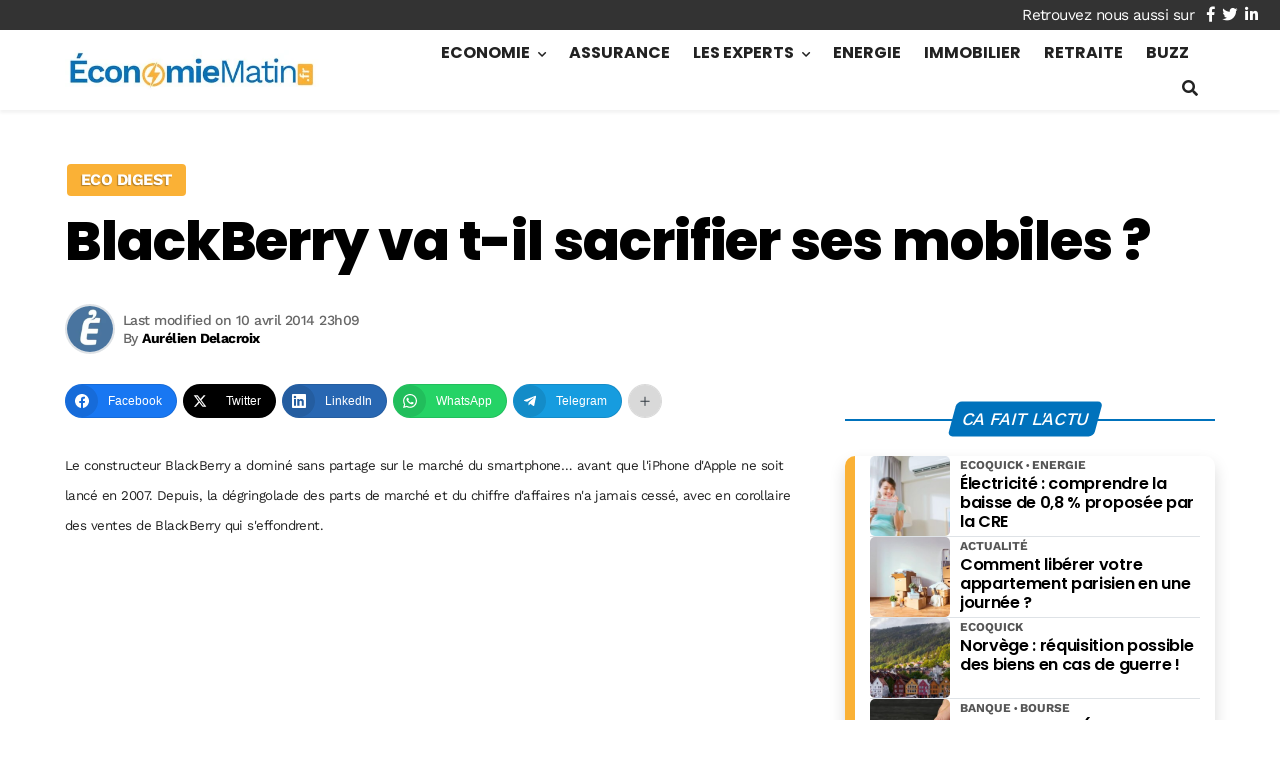

--- FILE ---
content_type: text/html; charset=utf-8
request_url: https://www.google.com/recaptcha/api2/aframe
body_size: 268
content:
<!DOCTYPE HTML><html><head><meta http-equiv="content-type" content="text/html; charset=UTF-8"></head><body><script nonce="PUbN_7VM8MCWDGmZDCoc2g">/** Anti-fraud and anti-abuse applications only. See google.com/recaptcha */ try{var clients={'sodar':'https://pagead2.googlesyndication.com/pagead/sodar?'};window.addEventListener("message",function(a){try{if(a.source===window.parent){var b=JSON.parse(a.data);var c=clients[b['id']];if(c){var d=document.createElement('img');d.src=c+b['params']+'&rc='+(localStorage.getItem("rc::a")?sessionStorage.getItem("rc::b"):"");window.document.body.appendChild(d);sessionStorage.setItem("rc::e",parseInt(sessionStorage.getItem("rc::e")||0)+1);localStorage.setItem("rc::h",'1768914320124');}}}catch(b){}});window.parent.postMessage("_grecaptcha_ready", "*");}catch(b){}</script></body></html>